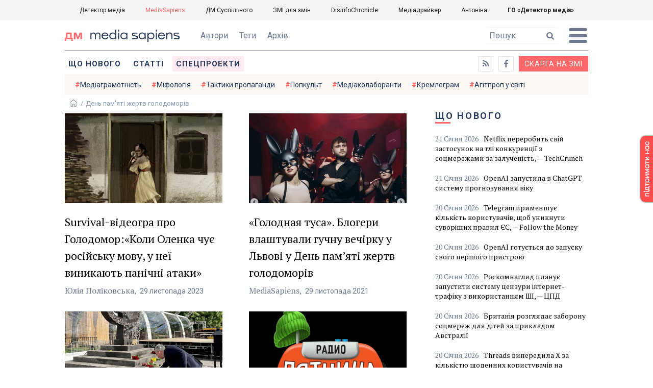

--- FILE ---
content_type: text/html; charset=utf-8
request_url: https://ms.detector.media/tag/11767/
body_size: 8612
content:
<!DOCTYPE html>
<html lang="uk">
<head>
<meta http-equiv="content-type" content="text/html; charset=utf-8"/>

<base href="https://ms.detector.media/">
<link type="image/x-icon" href="/content/506/image/favicon.ico" rel="shortcut icon" />

<link rel="canonical" href="https://ms.detector.media/tag/11767/" />


<meta name="viewport" content="width=device-width, initial-scale=1, user-scalable=yes">
        
<title>Детектор медіа. Всі матеріали по тегу День пам&#039;яті жертв голодоморів</title>
            
<meta name="description" content="MediaSapiens &mdash; українське інтернет-видання про медіа від команди Наталії ЛигачовоїДетектор медіа. Всі матеріали по тегу День пам&#039;яті жертв голодоморів">
            
<meta name="keywords" content="MediaSapiens,media,журналистика,украинское телевидение,рейтинги телеканалов,медиарынок,медиабизнес,радио,пресса,Журналістика,українське телебачення,рейтинги телеканалів,медіаринок,медіабізнес,радіо,преса,ukrainian media market,ДМ,МС,День пам&#039;яті жертв голодоморів">
<meta name="news_keywords" content="MediaSapiens,media,журналистика,украинское телевидение,рейтинги телеканалов,медиарынок,медиабизнес,радио,пресса,Журналістика,українське телебачення,рейтинги телеканалів,медіаринок,медіабізнес,радіо,преса,ukrainian media market,ДМ,МС,День пам&#039;яті жертв голодоморів" />

            
<meta name="robots" content="max-image-preview:standard">
<meta name="image" content="https://ms.detector.media/content/506/image/logo_ms.jpg">
<link rel="image_src" href="https://ms.detector.media/content/506/image/logo_ms.jpg">

<meta name="Author" content="ms.detector.media" />
            
<meta property="fb:app_id" content="1996377033719321"/>

<meta property="og:locale" content="uk_UA" />
<meta property="og:title" content="MediaSapiens"/>
<meta property="og:type" content="article"/>
<meta property="og:url" content="https://ms.detector.media/tag/11767/"/>
<meta property="og:site_name" content="ms.detector.media"/>
<meta property="og:description" content="MediaSapiens &mdash; українське інтернет-видання про медіа від команди Наталії Лигачової"/>
<meta property="og:updated_time" content="2026-01-21T14:06:16+02:00" />
<meta property="og:image:width" content="1200"/>
<meta property="og:image:height" content="1200"/>
<meta property="og:image" content="https://ms.detector.media/content/506/image/logo_ms.jpg" />
<meta property="og:image:alt" content="MediaSapiens"/>
<link rel="apple-touch-icon" href="/content/506/image/apple-touch-icon.png">

<meta property="article:section" content="Новини" />
<meta property="article:published_time" content="2026-01-21T14:06:16+02:00" />
<meta property="article:author" content="ms.detector.media">
<meta property="article:tag" content="MediaSapiens,media,журналистика,украинское телевидение,рейтинги телеканалов,медиарынок,медиабизнес,радио,пресса,Журналістика,українське телебачення,рейтинги телеканалів,медіаринок,медіабізнес,радіо,преса,ukrainian media market,ДМ,МС,День пам&#039;яті жертв голодоморів" />
<meta property="article:modified_time" content="2026-01-21T14:06:16+02:00" />

<meta name="twitter:card" content="summary">
<meta name="twitter:creator" content="creator">
<meta name="twitter:site" content="@DetectorMedia">
<meta name="twitter:url" content="https://ms.detector.media/tag/11767/" />
<meta name="twitter:description" content="MediaSapiens &mdash; українське інтернет-видання про медіа від команди Наталії Лигачової" />
<meta name="twitter:title" content="MediaSapiens" />
<meta name="twitter:image" content="https://ms.detector.media/content/506/image/logo_ms.jpg" />
<meta name="twitter:image:src" content="https://ms.detector.media/content/506/image/logo_ms.jpg">




<script type="application/ld+json">
{
    "@context": "https://schema.org",
    "@type": "NewsArticle",
    "headline": "MediaSapiens",
    "name": "MediaSapiens",
    "url": "https://ms.detector.media/tag/11767/",
    "datePublished": "2026-01-21T14:06:16+02:00",
    "dateModified": "2026-01-21T14:06:16+02:00",
    "description": "MediaSapiens &mdash; українське інтернет-видання про медіа від команди Наталії Лигачової",
    "mainEntityOfPage": {
        "@type":"WebPage",
        "@id":"https://ms.detector.media/tag/11767/"
    },
    "author": {
    "@type": "Organization",
    "name": "ms.detector.media"
    },
    "image": {
        "@type": "ImageObject",
        "url": "https://ms.detector.media/content/506/image/logo_ms.jpg",
        "width": 1200,
        "height": 1200
    },
    "publisher": {
        "@type": "Organization",
        "name": "Детектор медіа",
        "logo": {
            "@type": "ImageObject",
            "url": "https://ms.detector.media/content/506/image/logo_ms.jpg",
            "width": 1200,
            "height": 1200
        }
    }
    
}
</script>




<link rel="stylesheet" property="stylesheet" type="text/css" href="/content/506/css/style.css?v=45" >
<link rel="stylesheet" property="stylesheet" type="text/css" href="/content/506/css/style.9x.css?v=15" />
<link rel="stylesheet" property="stylesheet" type="text/css" href="/content/506/css/style.7x.css?v=14" />
<link rel="stylesheet" property="stylesheet" type="text/css" href="/content/506/css/style.3x.css?v=14" />

<link rel="stylesheet" property="stylesheet" type="text/css" href="/modules/md_scrollpage/md.scrollpage.css?v=1" />
<link rel="stylesheet" property="stylesheet" type="text/css" href="/modules/archive/class.archive.css?v=1" />
<link rel="stylesheet" property="stylesheet" type="text/css" href="/modules/md_vote/md.vote.css?v=4" />
<link rel="stylesheet" property="stylesheet" type="text/css" media="all" href="/modules/md_photobank/md.photobank.css?v=4"/>
<link rel="stylesheet" property="stylesheet" type="text/css" media="all" href="/modules/md_filebase/md.filebase.css?v=2"/>

<script src="/modules/md_photobank/md.photobank.js"></script>
<script src="/scripts/scripts.js?v=7"></script>

<link type="application/rss+xml" title="Детектор медіа. Всі матеріали по тегу День пам&#039;яті жертв голодоморів" href="https://ms.detector.media/rss/" rel="alternate" />


<link rel="stylesheet" property="stylesheet" type="text/css" href="/content/506/css/brendering.css?v=7" />



<link href="https://fonts.googleapis.com/css?family=PT+Serif:400,400i,700,700i&display=swap&subset=cyrillic,cyrillic-ext,latin-ext" rel="stylesheet">
<link href="https://fonts.googleapis.com/css?family=Roboto:400,400i,500,500i,700,700i&display=swap&subset=cyrillic,cyrillic-ext" rel="stylesheet">

<!--head script-->


<!-- Global site tag (gtag.js) - Google Analytics -->
<script async src="https://www.googletagmanager.com/gtag/js?id=UA-16884753-2"></script>
<script>
  window.dataLayer = window.dataLayer || [];
  function gtag(){dataLayer.push(arguments);}
  gtag('js', new Date());

  gtag('config', 'UA-16884753-2');
  gtag('config', 'UA-199631694-1');
  gtag('config', 'AW-609896921');
</script>
<!-- End Google Analytics --></head><body id="body" class=""><div class="banner_brend"></div><div class="dm_brend"><div class="menu_4"><div class="sitemenu_title siteid_610 sitetype_S sitelimit_0 sitelevel_1 site_mset site_mset_610"><div class="sitemenu_link"><a href="/page//page/podsites//">Проєкти ГО «ДЕТЕКТОР МЕДІА»</a><div class="sitepodmenu_1"><div class="sitemenu_title siteid_611 sitetype_R sitelimit_0 sitelevel_0 "><div class="sitemenu_link"><a href="https://detector.media/">Детектор медіа</a></div></div><div class="sitemenu_title siteid_612 sitetype_R sitelimit_1 sitelevel_0 site_mset site_mset_612"><div class="sitemenu_link"><a href="/">MediaSapiens</a></div></div><div class="sitemenu_title siteid_613 sitetype_R sitelimit_2 sitelevel_0 "><div class="sitemenu_link"><a href="https://stv.detector.media">ДМ Суспільного</a></div></div><div class="sitemenu_title siteid_614 sitetype_R sitelimit_3 sitelevel_0 "><div class="sitemenu_link"><a href="https://zz.detector.media">ЗМІ для змін</a></div></div><div class="sitemenu_title siteid_617 sitetype_R sitelimit_4 sitelevel_0 "><div class="sitemenu_link"><a href="https://desinfo.detector.media/">DisinfoChronicle</a></div></div><div class="sitemenu_title siteid_607 sitetype_R sitelimit_5 sitelevel_0 "><div class="sitemenu_link"><a href="http://mediadriver.online">Медіадрайвер</a></div></div><div class="sitemenu_title siteid_618 sitetype_R sitelimit_6 sitelevel_0 "><div class="sitemenu_link"><a href="https://antonina.detector.media">Антоніна</a></div></div><div class="sitemenu_title siteid_608 sitetype_R sitelimit_7 sitelevel_0 "><div class="sitemenu_link"><a href="https://go.detector.media">ГО «Детектор медіа»</a></div></div></div></div></div></div><div class="siteSubMenu" id="siteSubMenu"><div class="submenu_blk_2"><div class="clsBtnBlk"><div class="clsBtnOff" onclick="rplClass('body','menu_show','menu_hide');"></div><div class="clsBtnOn" onclick="rplClass('body','menu_hide','menu_show');"></div></div><div class="siteHeadLogo"><a href="https://detector.media" class="dop_logo"></a><a href="/" class="ind_logo"></a></div><div class="submenu_blk"><div class="submenu_title subid_508 subtype_E sublimit_0 sublevel_1 "><div class="submenu_link"><a href="/authors/all/">Автори</a><div class="subpodmenu_1"></div></div></div><div class="submenu_title subid_523 subtype_E sublimit_1 sublevel_1 "><div class="submenu_link"><a href="/tag/all/">Теги</a><div class="subpodmenu_1"></div></div></div><div class="submenu_title subid_509 subtype_E sublimit_2 sublevel_1 "><div class="submenu_link"><a href="/archive/">Архів</a><div class="subpodmenu_1"></div></div></div></div><div class="top_search"><form action="https://ms.detector.media/search/" method="post"><div class="top_search_txt"><input type="text" name="search" value=" Пошук" onfocus="if(this.value==' Пошук')this.value='';" onblur="if(this.value=='')this.value=' Пошук';"></div><div class="top_search_btn"><input type="submit" value="f"></div></form></div></div></div><div class="siteTopMenu" id="siteTopMenu"><div class="topmenu_blk"><div class="topmenu_blk_in"><div class="topmenu_title topid_503 toptype_E toplimit_0 toplevel_1 "><div class="topmenu_link"><a href="/type/1/">Що нового</a><div class="toppodmenu_1"></div></div></div><div class="topmenu_title topid_504 toptype_E toplimit_1 toplevel_1 "><div class="topmenu_link"><a href="/type/4/">Статті</a><div class="toppodmenu_1"></div></div></div><div class="topmenu_title topid_505 toptype_E toplimit_2 toplevel_1 "><div class="topmenu_link"><a href="/type/5/">Інтерв'ю</a><div class="toppodmenu_1"></div></div></div><div class="topmenu_title topid_507 toptype_E toplimit_3 toplevel_1 "><div class="topmenu_link"><a href="/type/11/">Мультимедіа</a><div class="toppodmenu_1"></div></div></div><div class="topmenu_title topid_621 toptype_R toplimit_4 toplevel_1 "><div class="topmenu_link"><a href="/tag/19278/">Центр досліджень</a><div class="toppodmenu_1"></div></div></div><div class="topmenu_title topid_521 toptype_E toplimit_5 toplevel_1 "><div class="topmenu_link"><a href="/module/specprojects/">Спецпроекти</a><div class="toppodmenu_1"></div></div></div><div class="topmenu_title topid_520 toptype_E toplimit_6 toplevel_1 "><div class="topmenu_link"><a href="https://docs.google.com/forms/d/e/1FAIpQLSd_qr3Gt3hVmJVV6f81_HJsg-H7lUwW_piTGHH0734oCqKGig/viewform?usp=sf_link">Скарга на ЗМІ</a><div class="toppodmenu_1"></div></div></div><div class="topmenu_title topid_519 toptype_E toplimit_7 toplevel_1 "><div class="topmenu_link"><a href="https://www.facebook.com/ms.detector.media/">a</a><div class="toppodmenu_1"></div></div></div><div class="topmenu_title topid_516 toptype_E toplimit_8 toplevel_1 "><div class="topmenu_link"><a href="/rss/">e</a><div class="toppodmenu_1"></div></div></div><div class="topmenu_title topid_619 toptype_R toplimit_9 toplevel_1 "><div class="topmenu_link"><a href="/tag/17439/">Індекс медіаграмотності</a><div class="toppodmenu_1"></div></div></div></div></div></div><div class="siteTagMenu" id="siteTagMenu"><div class="tagmenu_blk"><div class="tagmenu_title tagmenu_limit_1  "><a href="/tag/21/">Медіаграмотність</a></div><div class="tagmenu_title tagmenu_limit_2  "><a href="/tag/5850/">Міфологія</a></div><div class="tagmenu_title tagmenu_limit_3  "><a href="/tag/18807/">Тактики пропаганди</a></div><div class="tagmenu_title tagmenu_limit_4  "><a href="/tag/18288/">Попкульт</a></div><div class="tagmenu_title tagmenu_limit_5  "><a href="/tag/18786/">Медіаколаборанти</a></div><div class="tagmenu_title tagmenu_limit_6  "><a href="/tag/18806/">Кремлеграм</a></div><div class="tagmenu_title tagmenu_limit_7  "><a href="/tag/18808/">Агітпроп у світі</a></div><div class="tagmenu_title tagmenu_limit_8  "><a href="/tag/18126/">MediaSapiens пояснює</a></div><div class="tagmenu_title tagmenu_limit_9  "><a href="/tag/18073/">Досьє</a></div><div class="tagmenu_title tagmenu_limit_10 tagmenu_end "><a href="/tag/896/">моніторинг</a></div></div></div><div class="up_menu_blk"><div class="up_menu_1 up_menu"><div class="up_menu_ttl">ГОЛОВНЕ МЕНЮ</div><div class="topmenu_title topid_503 toptype_E toplimit_0 toplevel_1 "><div class="topmenu_link"><a href="/type/1/">Що нового</a><div class="toppodmenu_1"></div></div></div><div class="topmenu_title topid_504 toptype_E toplimit_1 toplevel_1 "><div class="topmenu_link"><a href="/type/4/">Статті</a><div class="toppodmenu_1"></div></div></div><div class="topmenu_title topid_505 toptype_E toplimit_2 toplevel_1 "><div class="topmenu_link"><a href="/type/5/">Інтерв'ю</a><div class="toppodmenu_1"></div></div></div><div class="topmenu_title topid_507 toptype_E toplimit_3 toplevel_1 "><div class="topmenu_link"><a href="/type/11/">Мультимедіа</a><div class="toppodmenu_1"></div></div></div><div class="topmenu_title topid_621 toptype_R toplimit_4 toplevel_1 "><div class="topmenu_link"><a href="/tag/19278/">Центр досліджень</a><div class="toppodmenu_1"></div></div></div><div class="topmenu_title topid_521 toptype_E toplimit_5 toplevel_1 "><div class="topmenu_link"><a href="/module/specprojects/">Спецпроекти</a><div class="toppodmenu_1"></div></div></div><div class="topmenu_title topid_520 toptype_E toplimit_6 toplevel_1 "><div class="topmenu_link"><a href="https://docs.google.com/forms/d/e/1FAIpQLSd_qr3Gt3hVmJVV6f81_HJsg-H7lUwW_piTGHH0734oCqKGig/viewform?usp=sf_link">Скарга на ЗМІ</a><div class="toppodmenu_1"></div></div></div><div class="topmenu_title topid_519 toptype_E toplimit_7 toplevel_1 "><div class="topmenu_link"><a href="https://www.facebook.com/ms.detector.media/">a</a><div class="toppodmenu_1"></div></div></div><div class="topmenu_title topid_516 toptype_E toplimit_8 toplevel_1 "><div class="topmenu_link"><a href="/rss/">e</a><div class="toppodmenu_1"></div></div></div><div class="topmenu_title topid_619 toptype_R toplimit_9 toplevel_1 "><div class="topmenu_link"><a href="/tag/17439/">Індекс медіаграмотності</a><div class="toppodmenu_1"></div></div></div></div><div class="up_menu_2 up_menu"><div class="tagmenu_title tagmenu_limit_1  "><a href="/tag/21/">Медіаграмотність</a></div><div class="tagmenu_title tagmenu_limit_2  "><a href="/tag/5850/">Міфологія</a></div><div class="tagmenu_title tagmenu_limit_3  "><a href="/tag/18807/">Тактики пропаганди</a></div><div class="tagmenu_title tagmenu_limit_4  "><a href="/tag/18288/">Попкульт</a></div><div class="tagmenu_title tagmenu_limit_5  "><a href="/tag/18786/">Медіаколаборанти</a></div><div class="tagmenu_title tagmenu_limit_6  "><a href="/tag/18806/">Кремлеграм</a></div><div class="tagmenu_title tagmenu_limit_7  "><a href="/tag/18808/">Агітпроп у світі</a></div><div class="tagmenu_title tagmenu_limit_8  "><a href="/tag/18126/">MediaSapiens пояснює</a></div><div class="tagmenu_title tagmenu_limit_9  "><a href="/tag/18073/">Досьє</a></div><div class="tagmenu_title tagmenu_limit_10 tagmenu_end "><a href="/tag/896/">моніторинг</a></div></div><div class="up_menu_2 up_menu"><div class="submenu_title subid_508 subtype_E sublimit_0 sublevel_1 "><div class="submenu_link"><a href="/authors/all/">Автори</a><div class="subpodmenu_1"></div></div></div><div class="submenu_title subid_523 subtype_E sublimit_1 sublevel_1 "><div class="submenu_link"><a href="/tag/all/">Теги</a><div class="subpodmenu_1"></div></div></div><div class="submenu_title subid_509 subtype_E sublimit_2 sublevel_1 "><div class="submenu_link"><a href="/archive/">Архів</a><div class="subpodmenu_1"></div></div></div></div><div class="up_menu_3 up_menu"><div class="up_menu_ttl">ПРОЕКТИ ГО «ДЕТЕКТОР МЕДІА»</div><div class="sitemenu_title siteid_610 sitetype_S sitelimit_0 sitelevel_1 site_mset site_mset_610"><div class="sitemenu_link"><a href="/page//page/podsites//">Проєкти ГО «ДЕТЕКТОР МЕДІА»</a><div class="sitepodmenu_1"><div class="sitemenu_title siteid_611 sitetype_R sitelimit_0 sitelevel_0 "><div class="sitemenu_link"><a href="https://detector.media/">Детектор медіа</a></div></div><div class="sitemenu_title siteid_612 sitetype_R sitelimit_1 sitelevel_0 site_mset site_mset_612"><div class="sitemenu_link"><a href="/">MediaSapiens</a></div></div><div class="sitemenu_title siteid_613 sitetype_R sitelimit_2 sitelevel_0 "><div class="sitemenu_link"><a href="https://stv.detector.media">ДМ Суспільного</a></div></div><div class="sitemenu_title siteid_614 sitetype_R sitelimit_3 sitelevel_0 "><div class="sitemenu_link"><a href="https://zz.detector.media">ЗМІ для змін</a></div></div><div class="sitemenu_title siteid_617 sitetype_R sitelimit_4 sitelevel_0 "><div class="sitemenu_link"><a href="https://desinfo.detector.media/">DisinfoChronicle</a></div></div><div class="sitemenu_title siteid_607 sitetype_R sitelimit_5 sitelevel_0 "><div class="sitemenu_link"><a href="http://mediadriver.online">Медіадрайвер</a></div></div><div class="sitemenu_title siteid_615 sitetype_R sitelimit_6 sitelevel_0 "><div class="sitemenu_link"><a href="https://video.detector.media">Відеотека</a></div></div><div class="sitemenu_title siteid_616 sitetype_R sitelimit_7 sitelevel_0 "><div class="sitemenu_link"><a href="https://vybory.detector.media">Вибори та ЗМІ</a></div></div><div class="sitemenu_title siteid_618 sitetype_R sitelimit_8 sitelevel_0 "><div class="sitemenu_link"><a href="https://antonina.detector.media">Антоніна</a></div></div><div class="sitemenu_title siteid_608 sitetype_R sitelimit_9 sitelevel_0 "><div class="sitemenu_link"><a href="https://go.detector.media">ГО «Детектор медіа»</a></div></div><div class="sitemenu_title siteid_620 sitetype_R sitelimit_10 sitelevel_0 "><div class="sitemenu_link"><a href="https://detector.media/tag/29364/">Ньюспалм</a></div></div></div></div></div></div></div><div class="content"><div class="content_in"><!--container--><div class="container"><div class="page_cats tag_page_set  pctid_11767"><div class="lining"><div class="artCatBlk"><div class="catHome"><a href="/"></a></div><div class="catName">/</div><div class="catName">День пам&#039;яті жертв голодоморів</div></div><div class="right_dblLine"><div class="cat_blk" ><div class="cat_blkTitle">День пам&#039;яті жертв голодоморів</div><div class="cat_blkList"><div class="cat_blkPost cat_limit_1 cat_type_1 global_ptype_1  global_atype_4"><a class="cat_lihkFon" href="https://ms.detector.media/trendi/post/33594/2023-11-29-survival-videogra-pro-golodomorkoly-olenka-chuie-rosiysku-movu-u-nei-vynykayut-panichni-ataky/"></a><div class="cat_blkPostBigImg"><a href="https://ms.detector.media/trendi/post/33594/2023-11-29-survival-videogra-pro-golodomorkoly-olenka-chuie-rosiysku-movu-u-nei-vynykayut-panichni-ataky/" ><img src="https://ms.detector.media/doc/images/news/33594/i150_ArticleImage_33594.webp" title="" alt=""  width="1200" height="685" /></a></div><div class="cat_blkPostTitle global_ptitle"><a href="https://ms.detector.media/trendi/post/33594/2023-11-29-survival-videogra-pro-golodomorkoly-olenka-chuie-rosiysku-movu-u-nei-vynykayut-panichni-ataky/" >Survival-відеогра про Голодомор:&laquo;Коли Оленка чує російську мову, у неї виникають панічні атаки&raquo;</a></div><div  class="cat_blkPostAuthor liman_1 global_authors lima_end"><div class="author">Юлія Поліковська</div></div><div class="cat_blkPostDate global_pdate"><span>29</span> <span>Листопада</span> <span>2023</span></div></div><div class="cat_blkPost cat_limit_2 cat_type_1 global_ptype_1  global_atype_1"><a class="cat_lihkFon" href="https://ms.detector.media/withoutsection/post/28581/2021-11-29-golodnaya-tusa-blogery-vlashtuvaly-guchnu-vechirku-u-lvovi-u-den-pamyati-zhertv-golodomoriv/"></a><div class="cat_blkPostBigImg"><a href="https://ms.detector.media/withoutsection/post/28581/2021-11-29-golodnaya-tusa-blogery-vlashtuvaly-guchnu-vechirku-u-lvovi-u-den-pamyati-zhertv-golodomoriv/" ><img src="https://ms.detector.media/doc/images/news/28581/i150_ArticleImage_28581.jpg" title="" alt=""  width="1200" height="685" /></a></div><div class="cat_blkPostTitle global_ptitle"><a href="https://ms.detector.media/withoutsection/post/28581/2021-11-29-golodnaya-tusa-blogery-vlashtuvaly-guchnu-vechirku-u-lvovi-u-den-pamyati-zhertv-golodomoriv/" >&laquo;Голодная туса&raquo;. Блогери влаштували гучну вечірку у Львові у День пам&rsquo;яті жертв голодоморів</a></div><div  class="cat_blkPostAuthor liman_1 global_authors lima_end"><div class="author">MediaSapiens</div></div><div class="cat_blkPostDate global_pdate"><span>29</span> <span>Листопада</span> <span>2021</span></div></div><div class="cat_blkPost cat_limit_3 cat_type_1 global_ptype_1  global_atype_1"><a class="cat_lihkFon" href="https://ms.detector.media/manipulyatsii/post/28293/2021-10-13-feyk-oleksandr-tkachenko-zrivnyav-rol-natsystiv-i-srsr-u-tragedii-babynogo-yaru/"></a><div class="cat_blkPostBigImg"><a href="https://ms.detector.media/manipulyatsii/post/28293/2021-10-13-feyk-oleksandr-tkachenko-zrivnyav-rol-natsystiv-i-srsr-u-tragedii-babynogo-yaru/" ><img src="https://ms.detector.media/doc/images/news/28293/i150_ArticleImage_28293.jpg" title="" alt=""  width="1200" height="685" /></a></div><div class="cat_blkPostTitle global_ptitle"><a href="https://ms.detector.media/manipulyatsii/post/28293/2021-10-13-feyk-oleksandr-tkachenko-zrivnyav-rol-natsystiv-i-srsr-u-tragedii-babynogo-yaru/" >Фейк: Олександр Ткаченко зрівняв роль нацистів і СРСР у трагедії Бабиного Яру</a></div><div  class="cat_blkPostAuthor liman_1 global_authors lima_end"><div class="author">MediaSapiens</div></div><div class="cat_blkPostDate global_pdate"><span>13</span> <span>Жовтня</span> <span>2021</span></div></div><div class="cat_blkPost cat_limit_4 cat_type_ global_ptype_  global_atype_1"><a class="cat_lihkFon" href="https://ms.detector.media/radio/post/15825/2016-01-26-radyo-pyatnytsa-otrymalo-poperedzhennya-za-nesvoiechasnu-khvylynu-movchannya-v-den-pamyati-zhertv-golodomoriv/"></a><div class="cat_blkPostBigImg"><a href="https://ms.detector.media/radio/post/15825/2016-01-26-radyo-pyatnytsa-otrymalo-poperedzhennya-za-nesvoiechasnu-khvylynu-movchannya-v-den-pamyati-zhertv-golodomoriv/" ><img src="https://ms.detector.media/doc/images/news/15825/i150_ArticleImage_15825.png" title="" alt=""  width="1200" height="685" /></a></div><div class="cat_blkPostTitle global_ptitle"><a href="https://ms.detector.media/radio/post/15825/2016-01-26-radyo-pyatnytsa-otrymalo-poperedzhennya-za-nesvoiechasnu-khvylynu-movchannya-v-den-pamyati-zhertv-golodomoriv/" >&laquo;Радио Пятница&raquo; отримало попередження за несвоєчасну хвилину мовчання в День пам&rsquo;яті жертв голодоморів</a></div><div  class="cat_blkPostAuthor liman_1 global_authors lima_end"><div class="author">MediaSapiens</div></div><div class="cat_blkPostDate global_pdate"><span>26</span> <span>Січня</span> <span>2016</span></div></div><div class="cat_blkPost cat_limit_5 cat_end cat_type_ global_ptype_  global_atype_4"><a class="cat_lihkFon" href="https://ms.detector.media/poglyad/post/15036/2015-12-01-den-zhaloby-bez-pravyl/"></a><div class="cat_blkPostBigImg"><a href="https://ms.detector.media/poglyad/post/15036/2015-12-01-den-zhaloby-bez-pravyl/" ><img src="https://ms.detector.media/doc/images/news/15036/i150_ArticleImage_15036.jpg" title="" alt=""  width="1200" height="685" /></a></div><div class="cat_blkPostTitle global_ptitle"><a href="https://ms.detector.media/poglyad/post/15036/2015-12-01-den-zhaloby-bez-pravyl/" >День жалоби без правил</a></div><div  class="cat_blkPostAuthor liman_1 global_authors lima_end"><div class="author">Борис Бахтєєв</div></div><div class="cat_source source global_psource">Фото: uapost.us</div><div class="cat_blkPostDate global_pdate"><span>01</span> <span>Грудня</span> <span>2015</span></div></div></div></div><div class="cat_pagesBlk"><div class="pgsblk"><div class="pgslink"><div class="pgsfirst">1</div></div><div class="pgslink"><div class="pgsstart">-10</div></div><div class="pgslink"><div class="pgsback"></div></div><div class="pgslink"><div class="pgsnumset">1</div></div><div class="pgslink"><div class="pgsnext"></div></div><div class="pgslink"><div class="pgsend">+10</div></div></div></div></div><div class="right_line"><div class="vse_blklink innews_blk" ><div class="vse_blklink innews_blkTitle"><a href="https://ms.detector.media/type/1/">Що нового</a></div><div class="vse_blklink innews_blkList"><div class="vse_blklink innews_blkPost vse_blklink innews_limit_1 vse_blklink innews_type_1 global_ptype_1  global_atype_1"><a class="vse_blklink innews_lihkFon" href="https://ms.detector.media/withoutsection/post/38872/2026-01-21-netflix-pererobyt-sviy-zastosunok-na-tli-konkurentsii-z-sotsmerezhamy-za-zaluchenist-techcrunch/"></a><div class="vse_blklink innews_blkPostDate global_pdate"><span>21</span> <span>Січня</span> <span>2026</span></div><div class="vse_blklink innews_blkPostTitle global_ptitle"><a href="https://ms.detector.media/withoutsection/post/38872/2026-01-21-netflix-pererobyt-sviy-zastosunok-na-tli-konkurentsii-z-sotsmerezhamy-za-zaluchenist-techcrunch/" >Netflix переробить свій застосунок на тлі конкуренції з соцмережами за залученість, &mdash; TechCrunch</a></div></div><div class="vse_blklink innews_blkPost vse_blklink innews_limit_2 vse_blklink innews_type_1 global_ptype_1  global_atype_1"><a class="vse_blklink innews_lihkFon" href="https://ms.detector.media/internet/post/38870/2026-01-21-openai-zapustyla-v-chatgpt-systemu-prognozuvannya-viku/"></a><div class="vse_blklink innews_blkPostDate global_pdate"><span>21</span> <span>Січня</span> <span>2026</span></div><div class="vse_blklink innews_blkPostTitle global_ptitle"><a href="https://ms.detector.media/internet/post/38870/2026-01-21-openai-zapustyla-v-chatgpt-systemu-prognozuvannya-viku/" >OpenAI запустила в ChatGPT систему прогнозування віку</a></div></div><div class="vse_blklink innews_blkPost vse_blklink innews_limit_3 vse_blklink innews_type_1 global_ptype_1  global_atype_1"><a class="vse_blklink innews_lihkFon" href="https://ms.detector.media/sotsmerezhi/post/38869/2026-01-20-telegram-prymenshuie-kilkist-korystuvachiv-shchob-unyknuty-suvorishykh-pravyl-ies-follow-the-money/"></a><div class="vse_blklink innews_blkPostDate global_pdate"><span>20</span> <span>Січня</span> <span>2026</span></div><div class="vse_blklink innews_blkPostTitle global_ptitle"><a href="https://ms.detector.media/sotsmerezhi/post/38869/2026-01-20-telegram-prymenshuie-kilkist-korystuvachiv-shchob-unyknuty-suvorishykh-pravyl-ies-follow-the-money/" >Telegram применшує кількість користувачів, щоб уникнути суворіших правил ЄС, &mdash; Follow the Money</a></div></div><div class="vse_blklink innews_blkPost vse_blklink innews_limit_4 vse_blklink innews_type_1 global_ptype_1  global_atype_1"><a class="vse_blklink innews_lihkFon" href="https://ms.detector.media/trendi/post/38868/2026-01-20-openai-gotuietsya-do-zapusku-svogo-pershogo-prystroyu/"></a><div class="vse_blklink innews_blkPostDate global_pdate"><span>20</span> <span>Січня</span> <span>2026</span></div><div class="vse_blklink innews_blkPostTitle global_ptitle"><a href="https://ms.detector.media/trendi/post/38868/2026-01-20-openai-gotuietsya-do-zapusku-svogo-pershogo-prystroyu/" >OpenAI готується до запуску свого першого пристрою</a></div></div><div class="vse_blklink innews_blkPost vse_blklink innews_limit_5 vse_blklink innews_type_1 global_ptype_1  global_atype_1"><a class="vse_blklink innews_lihkFon" href="https://ms.detector.media/internet/post/38867/2026-01-20-roskomnaglyad-planuie-zapustyty-systemu-tsenzury-internet-trafiku-z-vykorystannyam-shi-tspd/"></a><div class="vse_blklink innews_blkPostDate global_pdate"><span>20</span> <span>Січня</span> <span>2026</span></div><div class="vse_blklink innews_blkPostTitle global_ptitle"><a href="https://ms.detector.media/internet/post/38867/2026-01-20-roskomnaglyad-planuie-zapustyty-systemu-tsenzury-internet-trafiku-z-vykorystannyam-shi-tspd/" >Роскомнагляд планує запустити систему цензури інтернет-трафіку з використанням ШІ, &mdash; ЦПД</a></div></div><div class="vse_blklink innews_blkPost vse_blklink innews_limit_6 vse_blklink innews_type_1 global_ptype_1  global_atype_1"><a class="vse_blklink innews_lihkFon" href="https://ms.detector.media/internet/post/38866/2026-01-20-brytaniya-rozghlyadaie-zaboronu-sotsmerezh-dlya-ditey-za-prykladom-avstralii/"></a><div class="vse_blklink innews_blkPostDate global_pdate"><span>20</span> <span>Січня</span> <span>2026</span></div><div class="vse_blklink innews_blkPostTitle global_ptitle"><a href="https://ms.detector.media/internet/post/38866/2026-01-20-brytaniya-rozghlyadaie-zaboronu-sotsmerezh-dlya-ditey-za-prykladom-avstralii/" >Британія розглядає заборону соцмереж для дітей за прикладом Австралії</a></div></div><div class="vse_blklink innews_blkPost vse_blklink innews_limit_7 vse_blklink innews_type_1 global_ptype_1  global_atype_1"><a class="vse_blklink innews_lihkFon" href="https://ms.detector.media/internet/post/38865/2026-01-20-threads-vyperedyla-x-za-kilkistyu-shchodennykh-korystuvachiv-na-smartfonakh/"></a><div class="vse_blklink innews_blkPostDate global_pdate"><span>20</span> <span>Січня</span> <span>2026</span></div><div class="vse_blklink innews_blkPostTitle global_ptitle"><a href="https://ms.detector.media/internet/post/38865/2026-01-20-threads-vyperedyla-x-za-kilkistyu-shchodennykh-korystuvachiv-na-smartfonakh/" >Threads випередила X за кількістю щоденних користувачів на смартфонах</a></div></div><div class="vse_blklink innews_blkPost vse_blklink innews_limit_8 vse_blklink innews_type_1 global_ptype_1  global_atype_1"><a class="vse_blklink innews_lihkFon" href="https://ms.detector.media/internet/post/38864/2026-01-19-iran-mozhe-skasuvaty-vidklyuchennya-internetu-vzhe-za-kilka-dniv-reuters/"></a><div class="vse_blklink innews_blkPostDate global_pdate"><span>19</span> <span>Січня</span> <span>2026</span></div><div class="vse_blklink innews_blkPostTitle global_ptitle"><a href="https://ms.detector.media/internet/post/38864/2026-01-19-iran-mozhe-skasuvaty-vidklyuchennya-internetu-vzhe-za-kilka-dniv-reuters/" >Іран може скасувати відключення інтернету вже за кілька днів, &mdash; Reuters</a></div></div><div class="vse_blklink innews_blkPost vse_blklink innews_limit_9 vse_blklink innews_type_1 global_ptype_1  global_atype_1"><a class="vse_blklink innews_lihkFon" href="https://ms.detector.media/withoutsection/post/38863/2026-01-19-reiestr-zbytkiv-dlya-ukrainy-otrymav-100-tysyach-zayav-vid-postrazhdalykh-unaslidok-agresii-rosii/"></a><div class="vse_blklink innews_blkPostDate global_pdate"><span>19</span> <span>Січня</span> <span>2026</span></div><div class="vse_blklink innews_blkPostTitle global_ptitle"><a href="https://ms.detector.media/withoutsection/post/38863/2026-01-19-reiestr-zbytkiv-dlya-ukrainy-otrymav-100-tysyach-zayav-vid-postrazhdalykh-unaslidok-agresii-rosii/" >Реєстр збитків для України отримав 100 тисяч заяв від постраждалих унаслідок агресії Росії</a></div></div><div class="vse_blklink innews_blkPost vse_blklink innews_limit_10 vse_blklink innews_end vse_blklink innews_type_1 global_ptype_1  global_atype_1"><a class="vse_blklink innews_lihkFon" href="https://ms.detector.media/withoutsection/post/38862/2026-01-18-netflix-planuie-splatyty-mayzhe-83-mlrd-dolariv-za-warner-bros-gotivkoyu/"></a><div class="vse_blklink innews_blkPostDate global_pdate"><span>18</span> <span>Січня</span> <span>2026</span></div><div class="vse_blklink innews_blkPostTitle global_ptitle"><a href="https://ms.detector.media/withoutsection/post/38862/2026-01-18-netflix-planuie-splatyty-mayzhe-83-mlrd-dolariv-za-warner-bros-gotivkoyu/" >Netflix планує сплатити майже 83 млрд доларів за Warner Bros. готівкою</a></div></div></div><div class="vse_blklink innews_blkLink global_blklink"><a href="https://ms.detector.media/type/1/">Що нового</a></div></div><style>
.right_flblock{
    float: left;
    clear: left;
    width: 100%;
    margin: 0px 0px 20px 0px;
    padding: 0px;
}
.articles_ttl_in{
    text-align: center;
    margin: 0px 0px 5px 0px;
    padding: 0px;
    background: #cc0033;
}
.articles_ttl_in a{
    display: block;
    padding: 0px;
    margin: 0;
    font-size: 20px;
    line-height: 40px;
    font-weight: bold;
    color: #fff;
    text-decoration: none;
    text-transform: uppercase;
    background: #333;
}
.articles_ttl_in a:hover{
    text-decoration: none;
    background-color: #555;
}
.brd_blkPost{
    position: relative;
    float: left;
    clear: left;
    width: 100%;
    margin: 0px 0px 5px 0px;
    padding: 7px 0px 5px 0px;
    border-bottom: 1px dotted #555;
}
.brd_blkPost:hover{
    background: #f9f9f9;
}
.brd_lihkFon{
    position: absolute;
    top: 0;
    left: 0;
    right: 0;
    bottom: 0;
    z-index: 100;
}
.brd_blkPostImg{
    float: left;
    margin: 0px 5px 0px 0px;
    padding: 0;
}
.brd_blkPostImg a{
    margin: 0;
    padding: 0;
    border: 0;
    display: block;
    float: left;
    text-decoration: none;
    height: auto;
}
.brd_blkPostImg img{
    width: 100px;
    margin: 0;
    padding: 0;
    border: 0;
}
.brd_blkPostTitle a{
    color: #000;
    display: block;
    font-size: 14px;
    text-decoration: none;
}
</style>
<div id="dm_post"></div>
<script type="text/javascript" src="//detector.media/informers/dm_post.php"></script>
</div></div></div></div><!--container--></div></div><div class="footerBlk"><div id="footer"><div class="infoSite"><div class="infologo"><div class="siteFootLogo"><a href="https://detector.media" class="dop_logo"></a><a href="/" class="ind_logo"></a></div><div class="infologotxt">Відповідальність за достовірність фактів, цитат, власних назв та інших відомостей несуть автори публікацій, а рекламної інформації — рекламодавці. Редакція може не поділяти думок авторів, а також відмовляти в публікації без пояснення причини. Редакція залишає за собою право редагувати матеріали без погодження з авторами. Винагорода виплачується лише за замовлені редакцією публікації.</div></div><div class="infoDop_2"><div class="infoDate">© 2026 &laquo;MEDIASAPIENS&raquo;</div><div class="infoPhone">Інтернет-видання «MEDIASAPIENS»<br /><br />
        <a href="https://go.detector.media">&copy; 2026 проект ГО «Детектор медіа»</a><br />
        Email: <a href="mailto:mediasapiens.dm@gmail.com">mediasapiens.dm@gmail.com</a><br />
        Шеф-редакторка &mdash; Наталія Лигачова<br /><br />
        У разі передруку й цитування обов&#039;язково в першому абзаці давати посилання й гіперпосилання на «MediaSapiens».</div></div><div class="infoDop"><div class="infoDopBlk"><div class="infoDopTitle">ПРО НАС</div><div class="infoDopList"><div class="infoDopListTitle"><a href="https://detector.media/page/advertprice/">Реклама</a></div></div></div><div class="infoDopBlk"><div class="infoDopTitle">ПРОЕКТИ ГО «ДЕТЕКТОР МЕДІА»</div><div class="infoDopList"><div class="infoDopListTitle"><a href="https://detector.media">Детектор медіа</a></div><div class="infoDopListTitle"><a href="https://ms.detector.media">Mediasapiens</a></div><div class="infoDopListTitle"><a href="https://stv.detector.media">ДМ Суспільного</a></div><div class="infoDopListTitle"><a href="https://zz.detector.media">ЗМІ для змін</a></div><div class="infoDopListTitle"><a href="http://mediadriver.online">Медіадрайвер</a></div><div class="infoDopListTitle"><a href="https://video.detector.media">Відеотека</a></div><div class="infoDopListTitle"><a href="https://vybory.detector.media">Вибори та ЗМІ</a></div><div class="infoDopListTitle"><a href="https://antonina.detector.media">Антоніна</a></div><div class="infoDopListTitle"><a href="https://go.detector.media">ГО «Детектор медіа»</a></div></div></div></div></div></div></div><div class="parthners"><div class="parthner_blk"><div class="parthner_cnt"><div class="partnerGet">
        <a href=""></a>
<div class="partnerName">2019 &mdash; 2026 Dev.<br>Andrey U. Chulkov</div>
<div class="partnerLine"></div>
<img src="/doc/i/2015/settings.png" alt="Develop"/>

</div><ul><li><style>.parthners ul{display: none !important;}</style></li><li><a href="https://um.papirfly.com/portal" target="_blank" ><img src="php_uploads/images/partnerlogos/danida3.jpg" alt=""></a></li><li><a href="http://ednannia.ua" target="_blank" ><img src="php_uploads/images/partnerlogos/logo_edn.jpg" alt=""></a></li><li><a href="https://ua.usembassy.gov/uk/" target="_blank" ><img src="php_uploads/images/partnerlogos/usa-posol.jpg" alt=""></a></li><li><a href="https://www.pactworld.org/" target="_blank" ><img src="php_uploads/images/partnerlogos/pact-1.jpg" alt=""></a></li></ul><style>
.mdb_bs3 {
    display: block;
    position: fixed;
    right: -15px;
    top: 37%;
    padding: 0;
    margin: 0;
    width: auto;
    float: right;
    text-align: center;
    z-index: 2000;
}
.mdb_bs3 img,
.mdb_bs3 a{
    border: 0;
    display: block;
    margin: 0;
    padding: 0;
}
.mdb_bs3 img {
    box-shadow: 0px 0px 3px #000;
    text-decoration: none;
    border: 0;
    opacity: 0.7;
    padding: 0;
    margin: 0;
    border-radius: 10px 0px 0 10px;
    background: transparent;
    transition: all 0.1s ease 0s;
}
.mdb_bs3 img:hover,
.mdb_bs3 img:active{
    opacity: 1;
    transition: all 0.1s ease 0s;
}
</style>
<div class="mdb_bs3"><a class="md_banner_link" target="_blank" href="/bclick.php?/3/"><img class="md_banner_img" src="/php_uploads/modules/md_banner/506/3.jpg" alt=""></a></div>












<div style="width:100%;float:left;clear: left;text-align: center;margin: 30px 0px 20px 0px;">
<center>





<!-- I.UA counter --><a href="https://catalog.i.ua/stat/96631/" target="_blank" onclick="this.href='https://catalog.i.ua/stat/96631/';" title="Rated by I.UA">
<script type="text/javascript"><!--
iS='http'+(window.location.protocol=='https:'?'s':'')+
'://r.i.ua/s?u96631&p122&n'+Math.random();
iD=document;if(!iD.cookie)iD.cookie="b=b; path=/";if(iD.cookie)iS+='&c1';
iS+='&d'+(screen.colorDepth?screen.colorDepth:screen.pixelDepth)
+"&w"+screen.width+'&h'+screen.height;
iT=iR=iD.referrer.replace(iP=/^[a-z]*:\/\//,'');iH=window.location.href.replace(iP,'');
((iI=iT.indexOf('/'))!=-1)?(iT=iT.substring(0,iI)):(iI=iT.length);
if(iT!=iH.substring(0,iI))iS+='&f'+escape(iR);
iS+='&r'+escape(iH);
iD.write('<img src="'+iS+'" border="0" width="88" height="31" />');
//--></script></a><!-- End of I.UA counter -->



<!-- I.UA counter --><a href="https://catalog.i.ua/stat/201273/main" target="_blank" onclick="this.href='https://catalog.i.ua/stat/201273/main';" title="Rated by I.UA">
<script type="text/javascript"><!--
iS='http'+(window.location.protocol=='https:'?'s':'')+
'://r.i.ua/s?u201273&p257&n'+Math.random();
iD=document;if(!iD.cookie)iD.cookie="b=b; path=/";if(iD.cookie)iS+='&c1';
iS+='&d'+(screen.colorDepth?screen.colorDepth:screen.pixelDepth)
+"&w"+screen.width+'&h'+screen.height;
iT=iR=iD.referrer.replace(iP=/^[a-z]*:\/\//,'');iH=window.location.href.replace(iP,'');
((iI=iT.indexOf('/'))!=-1)?(iT=iT.substring(0,iI)):(iI=iT.length);
if(iT!=iH.substring(0,iI))iS+='&f'+escape(iR);
iS+='&r'+escape(iH);
iD.write('<img src="'+iS+'" border="0" width="88" height="31" />');
//--></script></a><!-- End of I.UA counter -->








</center>
</div>

</div></div></div></div><!--brendering div end-->


<div id="upDown" class="upDown" onclick="scrolSlow(40);">
    <div></div>
</div>

<div class="msg_cooky_blk" id="msg_cooky_blk"><div class="cooky_txt">Використовуючи наш сайт ви даєте нам згоду на використання файлів cookie на вашому пристрої.</div><div class="cooky_btn" onclick="set_dcooky('msg_cooky');hide('msg_cooky_blk');">Даю згоду</div></div></body></html>